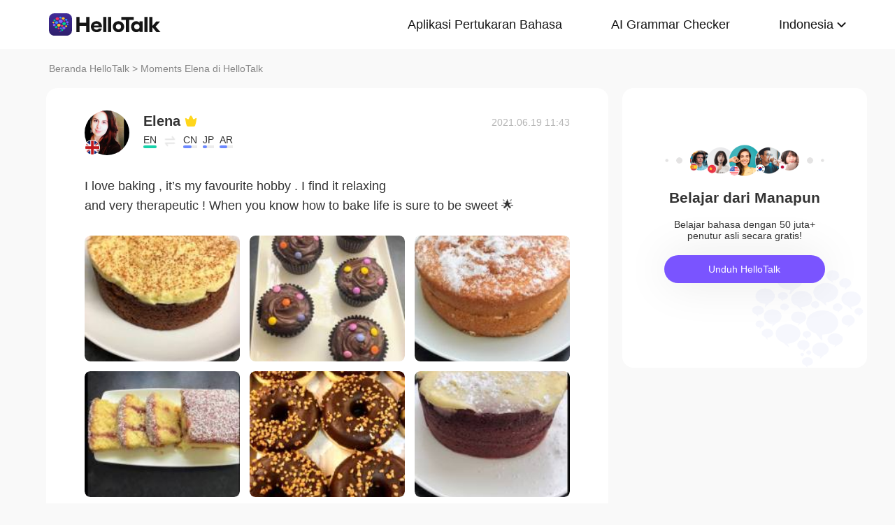

--- FILE ---
content_type: text/javascript; charset=utf-8
request_url: https://www.hellotalk.com/moment-web/static/js/jquery.i18n.min.js
body_size: 349
content:
(function($){$.fn.extend({i18n:function(options){var defaults={lang:"",defaultLang:"",filePath:"/i18n/",filePrefix:"i18n_",fileSuffix:"",forever:true,callback:function(){}};function getCookie(name){var arr=document.cookie.split('; ');for(var i=0;i<arr.length;i++){var arr1=arr[i].split('=');if(arr1[0]==name){return arr1[1]}}return''};function setCookie(name,value,myDay){var oDate=new Date();oDate.setDate(oDate.getDate()+myDay);document.cookie=name+'='+value+'; expires='+oDate};var options=$.extend(defaults,options);if(getCookie('i18n_lang')!=""&&getCookie('i18n_lang')!="undefined"&&getCookie('i18n_lang')!=null){defaults.defaultLang=getCookie('i18n_lang')}else if(options.lang==""&&defaults.defaultLang==""){throw"defaultLang must not be null !"};if(options.lang!=null&&options.lang!=""){if(options.forever){setCookie('i18n_lang',options.lang)}else{$.removeCookie("i18n_lang")}}else{options.lang=defaults.defaultLang};var i=this;$.getJSON(options.filePath+options.filePrefix+options.lang+options.fileSuffix+".json",function(data){var i18nLang={};if(data!=null){i18nLang=data}$(i).each(function(i){var i18nOnly=$(this).attr("i18n-only");if($(this).val()!=null&&$(this).val()!=""){if(i18nOnly==null||i18nOnly==undefined||i18nOnly==""||i18nOnly=="value"){$(this).val(i18nLang[$(this).attr("i18n")])}}if($(this).html()!=null&&$(this).html()!=""){if(i18nOnly==null||i18nOnly==undefined||i18nOnly==""||i18nOnly=="html"){$(this).html(i18nLang[$(this).attr("i18n")])}}if($(this).attr('placeholder')!=null&&$(this).attr('placeholder')!=""){if(i18nOnly==null||i18nOnly==undefined||i18nOnly==""||i18nOnly=="placeholder"){$(this).attr('placeholder',i18nLang[$(this).attr("i18n")])}}});options.callback()})}})})(jQuery);